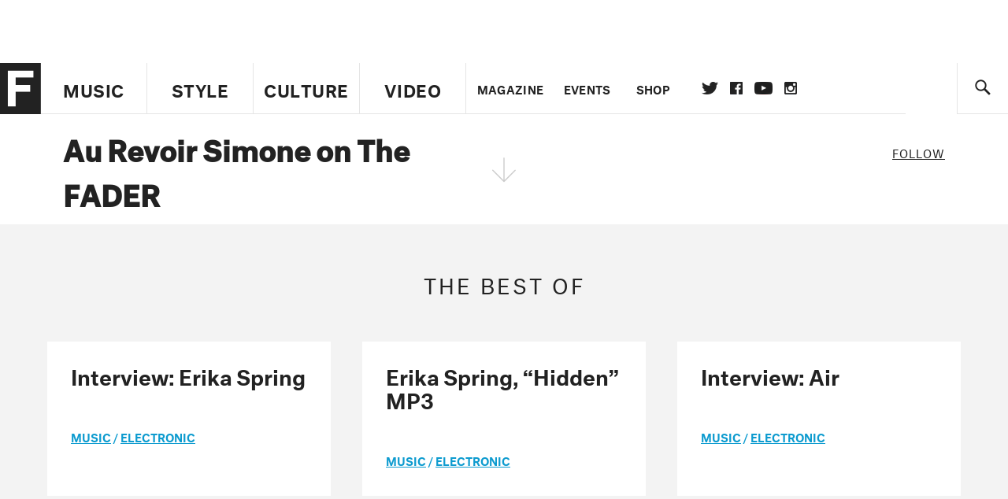

--- FILE ---
content_type: text/html; charset=utf-8
request_url: https://www.google.com/recaptcha/api2/aframe
body_size: 268
content:
<!DOCTYPE HTML><html><head><meta http-equiv="content-type" content="text/html; charset=UTF-8"></head><body><script nonce="y5MjJstQUwZMQ-U3VOtC4g">/** Anti-fraud and anti-abuse applications only. See google.com/recaptcha */ try{var clients={'sodar':'https://pagead2.googlesyndication.com/pagead/sodar?'};window.addEventListener("message",function(a){try{if(a.source===window.parent){var b=JSON.parse(a.data);var c=clients[b['id']];if(c){var d=document.createElement('img');d.src=c+b['params']+'&rc='+(localStorage.getItem("rc::a")?sessionStorage.getItem("rc::b"):"");window.document.body.appendChild(d);sessionStorage.setItem("rc::e",parseInt(sessionStorage.getItem("rc::e")||0)+1);localStorage.setItem("rc::h",'1769143084224');}}}catch(b){}});window.parent.postMessage("_grecaptcha_ready", "*");}catch(b){}</script></body></html>